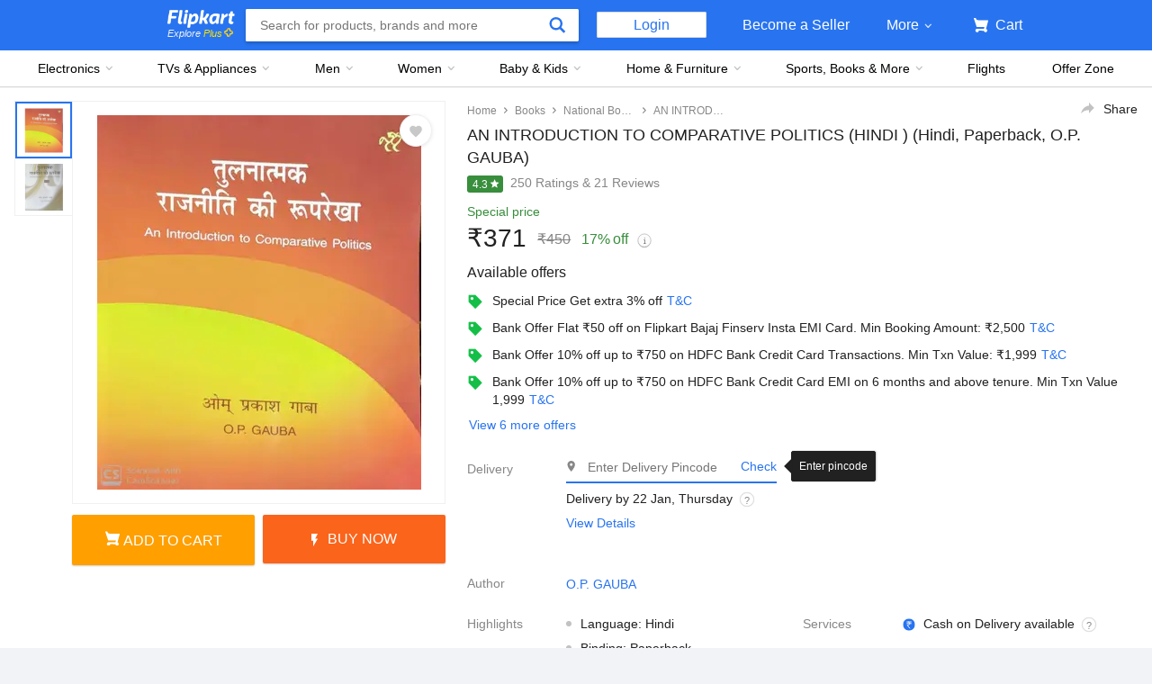

--- FILE ---
content_type: text/javascript
request_url: https://static-assets-web.flixcart.com/fk-p-linchpin-web/fk-cp-zion/js/MerchandisingOMUWrapper.chunk.f7125aab.js
body_size: 9699
content:
"use strict";(self.__LOADABLE_LOADED_CHUNKS__=self.__LOADABLE_LOADED_CHUNKS__||[]).push([[4479],{2069:(e,t,r)=>{r.d(t,{A:()=>n});const n={"fluid-carousel":"HONMqW","fluid-carousel-container-inner-wrapper":"eugYun",container:"IYatsi",items:"HLrka8",item:"C5mohy","container-z-index":"M4OGw9","btn-fluid-carousel":"WbeQ4J",small:"ex_dbL",smaller:"pLnPzc",hidden:"teUemc","btn-left":"Y5MOn6","btn-right":"YhH5Kw","btn-fluid-carousel-container":"E8DegG",left:"AjMw_b","fade-edge":"QFmY3x",right:"YYQnFI",disabled:"bjFsjw","chevron-icon":"DU_sGF","chevron-icon-right":"XMiCw5","btn-fluid-left":"E5vo1J","btn-fluid-right":"J1ZNT9","overflow-hidden":"RrY1MF","fluid-carousel-with-header":"zJwWSI","header-content-wrapper":"gfOHHj","chevrons-container":"LCuBm4","chevron-box":"KfPg3i","margin-left":"xj2ubW"}},4583:(e,t,r)=>{r.d(t,{A:()=>g});var n=r(96540),i=r(32485),o=r.n(i),a=r(39194);const c="KdKxfG";var s=r(95615),l=r(90954);function u(e){return u="function"==typeof Symbol&&"symbol"==typeof Symbol.iterator?function(e){return typeof e}:function(e){return e&&"function"==typeof Symbol&&e.constructor===Symbol&&e!==Symbol.prototype?"symbol":typeof e},u(e)}function f(){return f=Object.assign?Object.assign.bind():function(e){for(var t=1;t<arguments.length;t++){var r=arguments[t];for(var n in r)({}).hasOwnProperty.call(r,n)&&(e[n]=r[n])}return e},f.apply(null,arguments)}function p(e,t){for(var r=0;r<t.length;r++){var n=t[r];n.enumerable=n.enumerable||!1,n.configurable=!0,"value"in n&&(n.writable=!0),Object.defineProperty(e,d(n.key),n)}}function d(e){var t=function(e,t){if("object"!=u(e)||!e)return e;var r=e[Symbol.toPrimitive];if(void 0!==r){var n=r.call(e,t||"default");if("object"!=u(n))return n;throw new TypeError("@@toPrimitive must return a primitive value.")}return("string"===t?String:Number)(e)}(e,"string");return"symbol"==u(t)?t:t+""}function m(e,t,r){return t=v(t),function(e,t){if(t&&("object"==u(t)||"function"==typeof t))return t;if(void 0!==t)throw new TypeError("Derived constructors may only return object or undefined");return function(e){if(void 0===e)throw new ReferenceError("this hasn't been initialised - super() hasn't been called");return e}(e)}(e,h()?Reflect.construct(t,r||[],v(e).constructor):t.apply(e,r))}function h(){try{var e=!Boolean.prototype.valueOf.call(Reflect.construct(Boolean,[],function(){}))}catch(e){}return(h=function(){return!!e})()}function v(e){return v=Object.setPrototypeOf?Object.getPrototypeOf.bind():function(e){return e.__proto__||Object.getPrototypeOf(e)},v(e)}function y(e,t){return y=Object.setPrototypeOf?Object.setPrototypeOf.bind():function(e,t){return e.__proto__=t,e},y(e,t)}var b=function(e){function t(e){var r;return function(e,t){if(!(e instanceof t))throw new TypeError("Cannot call a class as a function")}(this,t),(r=m(this,t,[e])).onSuccess=function(){r.setState(function(e){return r.props.loadMore(e.page),{page:e.page+1,isLoading:!1}})},r.setRootRef=function(e){"function"==typeof r.props.innerRef&&r.props.innerRef(e),r.root=e},r.setContainerRef=function(){if(r.props.observeSelf)return r.root},r.state={page:e.startPage||0,isLoading:!!e.hasMore},r}return function(e,t){if("function"!=typeof t&&null!==t)throw new TypeError("Super expression must either be null or a function");e.prototype=Object.create(t&&t.prototype,{constructor:{value:e,writable:!0,configurable:!0}}),Object.defineProperty(e,"prototype",{writable:!1}),t&&y(e,t)}(t,e),r=t,(i=[{key:"UNSAFE_componentWillReceiveProps",value:function(e){var t=this;this.setState(function(r){var n=r.page;return{page:e.startPage&&t.props.startPage!==e.startPage?e.startPage:n,isLoading:!0}})}},{key:"render",value:function(){return n.createElement("div",{ref:this.setRootRef,className:this.props.className},this.props.children,this.props.hasMore&&this.state.isLoading?n.createElement("div",{className:o()(c,this.props.loaderClass)},n.createElement(a.A,f({className:this.props.loaderContainerClass},this.props.loaderProps))):null,this.props.hasMore?n.createElement(s.A,{onShow:this.onSuccess,setParentContainerRef:this.setContainerRef,orientation:this.props.orientation,threshold:this.props.threshold,once:this.props.once}):null)}}])&&p(r.prototype,i),l&&p(r,l),Object.defineProperty(r,"prototype",{writable:!1}),r;var r,i,l}(n.Component);b.defaultProps={orientation:l.j3.VERTICAL};const g=b},18391:(e,t,r)=>{r.r(t),r.d(t,{default:()=>Je});var n=r(96540),i=r(58156),o=r.n(i),a=r(62193),c=r.n(a);const s="a_UxTT",l="wkL75d",u="p8pnZq",f="Ej6_lz",p="n3jcPE",d="TYuDx7",m="uqjhkc",h="omDR_f",v="WQkrzA",y="OGE7kw",b="h67B80",g="KlNapy";var w=r(15665),E=r(26167),k=r(49161),I=r(32485),O=r.n(I),N=r(5556),j=r.n(N),A=r(53493),C=r(67083),P=r(48045),S=r(51141);function x(e){return x="function"==typeof Symbol&&"symbol"==typeof Symbol.iterator?function(e){return typeof e}:function(e){return e&&"function"==typeof Symbol&&e.constructor===Symbol&&e!==Symbol.prototype?"symbol":typeof e},x(e)}function T(e,t){for(var r=0;r<t.length;r++){var n=t[r];n.enumerable=n.enumerable||!1,n.configurable=!0,"value"in n&&(n.writable=!0),Object.defineProperty(e,L(n.key),n)}}function L(e){var t=function(e,t){if("object"!=x(e)||!e)return e;var r=e[Symbol.toPrimitive];if(void 0!==r){var n=r.call(e,t||"default");if("object"!=x(n))return n;throw new TypeError("@@toPrimitive must return a primitive value.")}return("string"===t?String:Number)(e)}(e,"string");return"symbol"==x(t)?t:t+""}function M(e,t,r){return t=R(t),function(e,t){if(t&&("object"==x(t)||"function"==typeof t))return t;if(void 0!==t)throw new TypeError("Derived constructors may only return object or undefined");return function(e){if(void 0===e)throw new ReferenceError("this hasn't been initialised - super() hasn't been called");return e}(e)}(e,_()?Reflect.construct(t,r||[],R(e).constructor):t.apply(e,r))}function _(){try{var e=!Boolean.prototype.valueOf.call(Reflect.construct(Boolean,[],function(){}))}catch(e){}return(_=function(){return!!e})()}function R(e){return R=Object.setPrototypeOf?Object.getPrototypeOf.bind():function(e){return e.__proto__||Object.getPrototypeOf(e)},R(e)}function W(e,t){return W=Object.setPrototypeOf?Object.setPrototypeOf.bind():function(e,t){return e.__proto__=t,e},W(e,t)}var B=function(e){function t(){var e;return function(e,t){if(!(e instanceof t))throw new TypeError("Cannot call a class as a function")}(this,t),(e=M(this,t,arguments)).setRef=function(t){e.props.innerRef(t)},e.handleContentClick=function(){var t=e.props,r=t.widget,n=t.trackContentClick,i=o()(r,"tracking"),a=o()(r,"value.offerUrl")||"",c=(0,S.om)(a,i);n(i),e.context.router.push(c)},e}return function(e,t){if("function"!=typeof t&&null!==t)throw new TypeError("Super expression must either be null or a function");e.prototype=Object.create(t&&t.prototype,{constructor:{value:e,writable:!0,configurable:!0}}),Object.defineProperty(e,"prototype",{writable:!1}),t&&W(e,t)}(t,e),r=t,(i=[{key:"render",value:function(){var e=this.props.widget,t=o()(e,"value"),r=e.tracking||{};if(c()(t))return null;var i=t.name,a=t.offerTitle,s=t.offerUrl,l=void 0===s?"":s,p=t.primaryImage,d=t.secondaryImage,w=(0,S.om)(l,r),E={dynamicImageUrl:o()(p,"dynamicImageUrl")||o()(d,"dynamicImageUrl"),aspectRatio:"5:6",type:"ImageValue"};return n.createElement("div",{className:u,ref:this.setRef,onClick:this.handleContentClick},n.createElement("div",{className:O()(f,"row")},n.createElement("div",{className:m},n.createElement(P.A,{image:E,imageQuality:90,isProgressive:!1})),n.createElement("div",{className:h},n.createElement("div",{className:v},i),n.createElement("div",{className:y},a),n.createElement(A.A,{onClick:this.handleContentClick,className:b,href:w},n.createElement(C.Ay,{strKey:"groceryShopNow",className:g})))))}}])&&T(r.prototype,i),a&&T(r,a),Object.defineProperty(r,"prototype",{writable:!1}),r;var r,i,a}(n.Component);B.contextTypes={router:j().object};const D=(0,k.Ay)(B,k.Mr.DCI,function(e){return o()(e,"widget.tracking")});function z(e){return z="function"==typeof Symbol&&"symbol"==typeof Symbol.iterator?function(e){return typeof e}:function(e){return e&&"function"==typeof Symbol&&e.constructor===Symbol&&e!==Symbol.prototype?"symbol":typeof e},z(e)}function V(e,t){for(var r=0;r<t.length;r++){var n=t[r];n.enumerable=n.enumerable||!1,n.configurable=!0,"value"in n&&(n.writable=!0),Object.defineProperty(e,H(n.key),n)}}function H(e){var t=function(e,t){if("object"!=z(e)||!e)return e;var r=e[Symbol.toPrimitive];if(void 0!==r){var n=r.call(e,t||"default");if("object"!=z(n))return n;throw new TypeError("@@toPrimitive must return a primitive value.")}return("string"===t?String:Number)(e)}(e,"string");return"symbol"==z(t)?t:t+""}function U(e,t,r){return t=J(t),function(e,t){if(t&&("object"==z(t)||"function"==typeof t))return t;if(void 0!==t)throw new TypeError("Derived constructors may only return object or undefined");return function(e){if(void 0===e)throw new ReferenceError("this hasn't been initialised - super() hasn't been called");return e}(e)}(e,Z()?Reflect.construct(t,r||[],J(e).constructor):t.apply(e,r))}function Z(){try{var e=!Boolean.prototype.valueOf.call(Reflect.construct(Boolean,[],function(){}))}catch(e){}return(Z=function(){return!!e})()}function J(e){return J=Object.setPrototypeOf?Object.getPrototypeOf.bind():function(e){return e.__proto__||Object.getPrototypeOf(e)},J(e)}function G(e,t){return G=Object.setPrototypeOf?Object.setPrototypeOf.bind():function(e,t){return e.__proto__=t,e},G(e,t)}var X=function(e){function t(){var e;return function(e,t){if(!(e instanceof t))throw new TypeError("Cannot call a class as a function")}(this,t),(e=U(this,t,arguments)).setRef=function(t){e.props.innerRef(t)},e}return function(e,t){if("function"!=typeof t&&null!==t)throw new TypeError("Super expression must either be null or a function");e.prototype=Object.create(t&&t.prototype,{constructor:{value:e,writable:!0,configurable:!0}}),Object.defineProperty(e,"prototype",{writable:!1}),t&&G(e,t)}(t,e),r=t,(i=[{key:"render",value:function(){var e=this.props.widget,t=o()(e,"header.value.titleValue.text",""),r=o()(e,"data.renderableComponents");return c()(t)||c()(r)?null:n.createElement("div",{ref:this.setRef},n.createElement(w.A,{className:s},n.createElement("div",{className:l},t),n.createElement("div",{className:p},n.createElement(E.A,{itemWidth:400,containerClassName:d},r.map(function(e,t){return n.createElement(D,{key:t,wid:"",widget:e})})))))}}])&&V(r.prototype,i),a&&V(r,a),Object.defineProperty(r,"prototype",{writable:!1}),r;var r,i,a}(n.Component);const F=(0,k.Ay)(X,k.Mr.DWI,function(e){return o()(e,"widget.tracking")});var Y=r(21757),K=r(51531),Q=r(10333),q=r(78141),$=r(32009),ee=r(84261),te=r(19308);const re="oPCoKS",ne="nK5FqI",ie="pZklIA",oe="CPzo8Y",ae="WTXIWa",ce="fhRyex",se="pkoPX5",le="p37FVp",ue="MJabE5";function fe(e){return fe="function"==typeof Symbol&&"symbol"==typeof Symbol.iterator?function(e){return typeof e}:function(e){return e&&"function"==typeof Symbol&&e.constructor===Symbol&&e!==Symbol.prototype?"symbol":typeof e},fe(e)}function pe(e,t){for(var r=0;r<t.length;r++){var n=t[r];n.enumerable=n.enumerable||!1,n.configurable=!0,"value"in n&&(n.writable=!0),Object.defineProperty(e,de(n.key),n)}}function de(e){var t=function(e,t){if("object"!=fe(e)||!e)return e;var r=e[Symbol.toPrimitive];if(void 0!==r){var n=r.call(e,t||"default");if("object"!=fe(n))return n;throw new TypeError("@@toPrimitive must return a primitive value.")}return("string"===t?String:Number)(e)}(e,"string");return"symbol"==fe(t)?t:t+""}function me(e,t,r){return t=ve(t),function(e,t){if(t&&("object"==fe(t)||"function"==typeof t))return t;if(void 0!==t)throw new TypeError("Derived constructors may only return object or undefined");return function(e){if(void 0===e)throw new ReferenceError("this hasn't been initialised - super() hasn't been called");return e}(e)}(e,he()?Reflect.construct(t,r||[],ve(e).constructor):t.apply(e,r))}function he(){try{var e=!Boolean.prototype.valueOf.call(Reflect.construct(Boolean,[],function(){}))}catch(e){}return(he=function(){return!!e})()}function ve(e){return ve=Object.setPrototypeOf?Object.getPrototypeOf.bind():function(e){return e.__proto__||Object.getPrototypeOf(e)},ve(e)}function ye(e,t){return ye=Object.setPrototypeOf?Object.setPrototypeOf.bind():function(e,t){return e.__proto__=t,e},ye(e,t)}function be(e){var t=arguments.length>1&&void 0!==arguments[1]?arguments[1]:"s400";if(e){var r=e.primaryImageId;if(r){var n=(0,ee.Ay)(o()(e,["productMultipleImage",r,t,"s3_path"]))||"";return n.indexOf("rukminim1")>-1&&(n=n.replace(/q=\d+/,"q=70")),n}}}var ge=function(e){function t(){var e;return function(e,t){if(!(e instanceof t))throw new TypeError("Cannot call a class as a function")}(this,t),(e=me(this,t,arguments)).pmuCard=null,e.setRef=function(t){e.pmuCard=t},e}return function(e,t){if("function"!=typeof t&&null!==t)throw new TypeError("Super expression must either be null or a function");e.prototype=Object.create(t&&t.prototype,{constructor:{value:e,writable:!0,configurable:!0}}),Object.defineProperty(e,"prototype",{writable:!1}),t&&ye(e,t)}(t,e),r=t,i=[{key:"componentDidMount",value:function(){this.props.action&&this.props.action.tracking&&this.props.action.tracking.impressionId&&te.A.track(this.pmuCard,{en:"DCI",iid:this.props.action.tracking.impressionId,piid:this.props.parentImpressionId,ct:"ProductCard",p:o()(this.props,["action","tracking","position"])||o()(this.props,["position"])||1})}},{key:"trackClick",value:function(e){var t=o()(this.props,["action","tracking","findingMethod"]),r=o()(this.props,["action","tracking","impressionId"]),n=o()(this.props,["action","tracking","contentType"])||"ProductCard",i=o()(this.props,["action","tracking","position"])||o()(this.props,["position"])||1;r&&$.A.trackEvent({en:"DCC",iid:r,ct:n,piid:this.props.parentImpressionId,p:i},!0),r&&t&&($.A.updateNavigationContext("iid",r),$.A.updateNavigationContext("fm",t))}},{key:"render",value:function(){var e=this.props,t=e.data,r=e.otracker,i=e.otracker1,a=e.lazyLoadImage,c=void 0===a||a,s=e.imageSize,l=void 0===s?150:s,u=e.isBannerMu;if(!t)return null;var f=o()(this.props,["action","tracking","findingMethod"]),p=o()(this.props,["action","tracking","impressionId"]),d=o()(this.props,["action","tracking","contentId"]),m=o()(this.props,["action","url"])||t.productPageUrl;m&&(f&&(m=(0,S.XB)("fm",f,m)),p&&(m=(0,S.XB)("iid",p,m)),r&&(m=(0,S.XB)("otracker",r,m)),i&&(m=(0,S.XB)("otracker1",i,m)),d&&(m=(0,S.XB)("cid",d,m)));var h,v,y,b=be(t,"s200"),g=be(t,"s400"),w=t.mrp&&t.mrp>0?(t.mrp-t.sellingPrice)/t.mrp*100:0;return n.createElement("div",{ref:this.setRef},n.createElement(Q.Fy,{to:m,onClick:this.trackClick.bind(this),title:t.mainTitle,className:O()(re,(h={},v=ie,y=u,(v=de(v))in h?Object.defineProperty(h,v,{value:y,enumerable:!0,configurable:!0,writable:!0}):h[v]=y,h)),"data-widget-type":"pmu","data-tracking-id":this.props.position||""},n.createElement("div",{className:ue},n.createElement(q.A,{size:l,alt:t.mainTitle,src:b,highResSrc:g,lazyLoadEnable:c})),n.createElement("div",{className:ne},t.mainTitle),n.createElement("div",{className:oe},t.showMrp&&(0===w||w>=1)?n.createElement("div",{className:ae},n.createElement("div",{className:ce},"₹",Number(t.mrp).toLocaleString("en-IN")),w>1?n.createElement("div",{className:se},"".concat(Math.round(w),"% Off")):null):null,t.sellingPrice?n.createElement("div",{className:le},"₹",Number(t.sellingPrice).toLocaleString("en-IN")):null)))}}],i&&pe(r.prototype,i),a&&pe(r,a),Object.defineProperty(r,"prototype",{writable:!1}),r;var r,i,a}(n.Component),we=r(4847);const Ee={"merch-unit":"AjNJl2",header:"XYGwEj",title:"kHRHzN",subtitle:"DMJRPl",timer:"zFEjjz","clock-icon":"zivJ84",viewall:"x7TyKM",special:"dIxqWs",content:"PyDuly",expired:"EkvVAu",bbd:"XHkzI8","bbd-rhs-shown":"AIDDb4","bbd-header":"X5U8_x","header-content":"SAv2nh","timer-icon":"zHc6Jr","refresh-expired-content":"Wc7kjZ",vertical:"LtKAYQ","expired-content":"BMN8D4","expired-deal":"fgm_a7",horizontal:"IfRs2w","offer-expired":"DNlZbq","offer-expired-text":"FNwgXo"};var ke=r(4583),Ie=function(e){return n.createElement(ke.A,{loadMore:e.loadMore,threshold:400,hasMore:e.hasMore},n.Children.map(e.children,function(e,t){return n.createElement("div",{className:"col col-3-12",key:t},e)}))},Oe=r(27585),Ne=function(e){return n.createElement("div",{className:O()(Ee["refresh-expired-content"],[Ee[e.view]])},n.createElement("div",{className:O()([Ee["expired-content"]],[Ee["expired-deal"]],[Ee[e.view]])},n.createElement(C.Ay,{strKey:"offerExpiredText"})),n.createElement("div",{className:O()([Ee["expired-content"]],[Ee["offer-expired"]],[Ee[e.view]])},n.createElement("img",{src:Oe}),n.createElement("span",{className:Ee["offer-expired-text"],onClick:e.refreshData},n.createElement(C.Ay,{strKey:"refreshDealText"}))))},je=r(25131),Ae=r(18618),Ce=function(e){var t=e.timerValue,r=e.expired,i=e.timerSection,o=e.headerButton;if(!t)return null;var a=t.timeRemaining,c=r?o():i(a);return n.createElement("div",{className:Ee.timer},n.createElement("img",{className:Ee["clock-icon"],src:Ae,height:"24",width:"24"}),c)},Pe=r(63895),Se=r(63772),xe=r(8925);function Te(e){return Te="function"==typeof Symbol&&"symbol"==typeof Symbol.iterator?function(e){return typeof e}:function(e){return e&&"function"==typeof Symbol&&e.constructor===Symbol&&e!==Symbol.prototype?"symbol":typeof e},Te(e)}function Le(e,t,r){return(t=_e(t))in e?Object.defineProperty(e,t,{value:r,enumerable:!0,configurable:!0,writable:!0}):e[t]=r,e}function Me(e,t){for(var r=0;r<t.length;r++){var n=t[r];n.enumerable=n.enumerable||!1,n.configurable=!0,"value"in n&&(n.writable=!0),Object.defineProperty(e,_e(n.key),n)}}function _e(e){var t=function(e,t){if("object"!=Te(e)||!e)return e;var r=e[Symbol.toPrimitive];if(void 0!==r){var n=r.call(e,t||"default");if("object"!=Te(n))return n;throw new TypeError("@@toPrimitive must return a primitive value.")}return("string"===t?String:Number)(e)}(e,"string");return"symbol"==Te(t)?t:t+""}function Re(e,t,r){return t=Be(t),function(e,t){if(t&&("object"==Te(t)||"function"==typeof t))return t;if(void 0!==t)throw new TypeError("Derived constructors may only return object or undefined");return function(e){if(void 0===e)throw new ReferenceError("this hasn't been initialised - super() hasn't been called");return e}(e)}(e,We()?Reflect.construct(t,r||[],Be(e).constructor):t.apply(e,r))}function We(){try{var e=!Boolean.prototype.valueOf.call(Reflect.construct(Boolean,[],function(){}))}catch(e){}return(We=function(){return!!e})()}function Be(e){return Be=Object.setPrototypeOf?Object.getPrototypeOf.bind():function(e){return e.__proto__||Object.getPrototypeOf(e)},Be(e)}function De(e,t){return De=Object.setPrototypeOf?Object.setPrototypeOf.bind():function(e,t){return e.__proto__=t,e},De(e,t)}var ze=function(e){function t(e){var r;return function(e,t){if(!(e instanceof t))throw new TypeError("Cannot call a class as a function")}(this,t),(r=Re(this,t,[e])).setRef=function(e){r.card=e},r.onTimerExpired=r.onTimerExpired.bind(r),r.trackViewAllAndNavigateTo=r.trackViewAllAndNavigateTo.bind(r),r.loadMore=r.loadMore.bind(r),r.state={expired:!1,hasMore:!0},r.productsPerFetch=8,r}return function(e,t){if("function"!=typeof t&&null!==t)throw new TypeError("Super expression must either be null or a function");e.prototype=Object.create(t&&t.prototype,{constructor:{value:e,writable:!0,configurable:!0}}),Object.defineProperty(e,"prototype",{writable:!1}),t&&De(e,t)}(t,e),r=t,(i=[{key:"onTimerExpired",value:function(){this.setState({expired:!0})}},{key:"UNSAFE_componentWillReceiveProps",value:function(e){var t=e.widget.header;o()(t,["value","timerValue","timeRemaining"])&&this.setState({expired:!1})}},{key:"componentDidMount",value:function(){var e=this.props,t=e.widget,r=e.wid,n=e.vertical,i=e.clearInfiniteMU,a=e.parentImpressionId;n&&i&&i();var c=o()(t,"action.tracking.impressionId"),s=o()(t,"action.tracking.position");c&&this.card&&te.A.track(this.card,{en:"DWI",p:s,iid:c,wk:r,piid:a})}},{key:"trackViewAllAndNavigateTo",value:function(e){var t=this.props,r=t.widget,n=t.wid,i=t.parentImpressionId,a=o()(r,"tracking.impressionId"),c=o()(r,"tracking.findingMethod"),s=o()(r,"tracking.position");a&&$.A.trackEvent({en:"DWC",p:s,iid:a,piid:i,wk:n}),c&&$.A.updateNavigationContext("fm",c)}},{key:"loadMore",value:function(e){var t=this,r=this.props,n=r.widget,i=r.fetchInfiniteMU,a=r.wid,c=o()(n,"header.action.params.viewMore.contentIds"),s=e*this.productsPerFetch,l=s+this.productsPerFetch,u=o()(n,"header.action.params.viewMore.url");u&&"function"==typeof i&&c&&s<c.length?i(u,Object.assign({start:l,contentIds:c.slice(s,l)},o()(n,"header.action.params.viewMore.extraPayload",{})),a).then(function(){l>=c.length&&t.setState({hasMore:!1})}):this.setState({hasMore:!1})}},{key:"render",value:function(){var e=this.props,t=e.widget,r=e.pageType,i=e.position,a=e.lazyLoadImage,c=e.rhsBannerShown,s=e.parentImpressionId,l=e.layoutParams,u=e.wid,f=e.fetchData,p=e.infiniteMU,d=e.pageData,m=r===Pe.HY.OfferZone?200:150,h="horizontal"===o()(d,["layoutParams","muStyle"]),v=r===Pe.HY.OfferZone?232:void 0,y=l&&"vertical"===l.orientation,b=p[u],g=o()(b,"items",[]),k=(o()(t,"tracking.impressionId"),this.state.hasMore),I=h?232:v||195,N=o()(t,["data","dataKey"])||this.props.wid,j=o()(t,["header","value","titleValue","text"]);if(!N||!j)return null;var A=y?Ie:E.A,C=h?200:m,P=t.header&&t.header.action&&(t.header.action.originalUrl||t.header.action.url),x=o()(t,["header","action","tracking","otracker"]),T=o()(t,["header","action","tracking","otracker1"]),L=(0,S.XB)("wid",N,P||"undefined");L=(0,S.XB)("otracker",x?"".concat(x,"_").concat(i):"".concat(r,"_missing"),L),L=(0,S.XB)("otracker1",T?"".concat(T,"_").concat(i):"".concat(r,"_missing"),L);var M=O()(Ee["merch-unit"],Le({},Ee["bbd-rhs-shown"],h&&c),Le({},Ee.bbd,h),Le({},Ee.special,this.props.specialTreatment&&!h),Le({},Ee.expired,this.state.expired)),_=Array.isArray(t.data)?t.data:o()(t,"data.renderableComponents")||[];return y&&b&&g&&(_=_.concat(g)),n.createElement(w.A,{className:M,"data-wid":N,"data-tracking-id":j},h?n.createElement(Ze,{header:t.header,layout:t,expired:this.state.expired,viewAllLink:P,linkTo:L,trackViewAllAndNavigateTo:this.trackViewAllAndNavigateTo,onTimerExpired:this.onTimerExpired,fetchData:f}):n.createElement(Ue,{header:t.header,expired:this.state.expired,viewAllLink:P,linkTo:L,trackViewAllAndNavigateTo:this.trackViewAllAndNavigateTo,onTimerExpired:this.onTimerExpired,fetchData:f}),n.createElement("div",{className:Ee.content,"data-tracking-id":j,ref:this.setRef},n.createElement(A,{itemWidth:I,hasMore:k,loadMore:this.loadMore},_.map(function(e,t){var c=null,l=o()(e,"action.tracking.otracker"),u=o()(e,"action.tracking.otracker1"),f=l?"".concat(l,"_").concat(i):"".concat(r,"_missing"),p=u?"".concat(u,"_").concat(i):"".concat(r,"_missing");switch(e.value?e.value.type:""){case"PMUValue":var d=o()(e,"value.product");c=n.createElement(ge,{key:t,position:t,action:e.action,isBannerMu:h,imageSize:C,data:d,otracker:f,otracker1:p,lazyLoadImage:a,parentImpressionId:s});break;case"OMUValue":var m=e.value;c=n.createElement(K.A,{key:t,position:t,isBannerMu:h,action:e.action,data:m,imageSize:C,otracker:f,otracker1:p,lazyLoadImage:a,parentImpressionId:s})}return c}))))}}])&&Me(r.prototype,i),a&&Me(r,a),Object.defineProperty(r,"prototype",{writable:!1}),r;var r,i,a}(n.Component);ze.defaultProps={lazyLoadImage:!1,bannerMu:!1,headerBackgroundHeight:"120px",imgSize:150};var Ve={fetchInfiniteMU:Se.Ts,clearInfiniteMU:Se.a7,fetchData:xe.vp};const He=(0,Y.Ng)(function(e){return{infiniteMU:e.infiniteMU}},Ve)(ze);function Ue(e){var t=e.header,r=e.expired,i=e.viewAllLink,a=e.linkTo,c=e.trackViewAllAndNavigateTo,s=e.onTimerExpired,l=e.fetchData,u=o()(t,"value.timerValue"),f=o()(t,["value","titleValue","text"]),p=o()(t,["value","subTitleValue","text"]);return n.createElement("div",{className:Ee.header},n.createElement("div",null,n.createElement("h2",{className:Ee.title},f),n.createElement(Ce,{timerValue:u,expired:r,timerSection:function(e){return n.createElement("span",null,n.createElement(je.Ay,{timeRemaining:e,onExpiry:s})," Left")},headerButton:function(){return n.createElement(Ne,{refreshData:l,view:"horizontal"})}}),n.createElement("div",{className:Ee.viewall},t&&t.action&&i?n.createElement(we.A,{href:a,primary:!0,onClick:c},"VIEW ALL"):null)),p?n.createElement("h3",{className:Ee.subtitle},p):null)}function Ze(e){var t=e.header,r=e.layout,i=e.expired,a=e.viewAllLink,c=e.linkTo,s=e.trackViewAllAndNavigateTo,l=e.onTimerExpired,u=e.fetchData,f=o()(r,["layoutDetails","headerBackgroundColor"]),p=o()(r,["layoutDetails","headerBackgroundHeight"]),d=o()(t,["value","titleValue","text"]),m=o()(t,["value","imageValue","dynamicImageUrl"]),h={};m?h={backgroundImage:"url(".concat((0,ee.Ay)(m,278),")"),backgroundPosition:"0 bottom"}:f&&(h={backgroundImage:"linear-gradient(to top, ".concat(f,", rgba(255, 255, 255, 0))"),backgroundSize:"100% ".concat(p)});var v=o()(t,"value.timerValue");return n.createElement("div",{className:Ee["bbd-header"],style:h},n.createElement("div",{className:Ee["header-content"]},n.createElement("h2",{className:Ee.title},d),n.createElement(Ce,{timerValue:v,expired:i,timerSection:function(e){return n.createElement("div",null,n.createElement("img",{className:Ee["timer-icon"],src:"[data-uri]"}),n.createElement(je.Ay,{timeRemaining:e,onExpiry:l}))},headerButton:function(){return n.createElement(Ne,{refreshData:u,view:"vertical"})}}),n.createElement("div",{className:Ee.viewall},t&&t.action&&a?n.createElement(we.A,{href:c,primary:!0,onClick:s},"VIEW ALL"):null)))}const Je=function(e){return"BANNER_HORIZONTAL"===o()(e.widget,"viewType")?n.createElement(F,e):n.createElement(He,e)}},18618:(e,t,r)=>{e.exports=r.p+"fk-cp-zion/img/timer_a73398.svg"},26167:(e,t,r)=>{r.d(t,{A:()=>E});var n=r(96540),i=r(32485),o=r.n(i),a=r(58156),c=r.n(a),s=r(3575),l=r(76331),u=r(2069);function f(e){return f="function"==typeof Symbol&&"symbol"==typeof Symbol.iterator?function(e){return typeof e}:function(e){return e&&"function"==typeof Symbol&&e.constructor===Symbol&&e!==Symbol.prototype?"symbol":typeof e},f(e)}function p(e,t,r){return(t=m(t))in e?Object.defineProperty(e,t,{value:r,enumerable:!0,configurable:!0,writable:!0}):e[t]=r,e}function d(e,t){for(var r=0;r<t.length;r++){var n=t[r];n.enumerable=n.enumerable||!1,n.configurable=!0,"value"in n&&(n.writable=!0),Object.defineProperty(e,m(n.key),n)}}function m(e){var t=function(e,t){if("object"!=f(e)||!e)return e;var r=e[Symbol.toPrimitive];if(void 0!==r){var n=r.call(e,t||"default");if("object"!=f(n))return n;throw new TypeError("@@toPrimitive must return a primitive value.")}return("string"===t?String:Number)(e)}(e,"string");return"symbol"==f(t)?t:t+""}function h(e,t,r){return t=y(t),function(e,t){if(t&&("object"==f(t)||"function"==typeof t))return t;if(void 0!==t)throw new TypeError("Derived constructors may only return object or undefined");return function(e){if(void 0===e)throw new ReferenceError("this hasn't been initialised - super() hasn't been called");return e}(e)}(e,v()?Reflect.construct(t,r||[],y(e).constructor):t.apply(e,r))}function v(){try{var e=!Boolean.prototype.valueOf.call(Reflect.construct(Boolean,[],function(){}))}catch(e){}return(v=function(){return!!e})()}function y(e){return y=Object.setPrototypeOf?Object.getPrototypeOf.bind():function(e){return e.__proto__||Object.getPrototypeOf(e)},y(e)}function b(e,t){return b=Object.setPrototypeOf?Object.setPrototypeOf.bind():function(e,t){return e.__proto__=t,e},b(e,t)}var g=25,w="#111112",E=function(e){function t(e){var r;return function(e,t){if(!(e instanceof t))throw new TypeError("Cannot call a class as a function")}(this,t),(r=h(this,t,[e])).getContainerWidth=function(){var e=(arguments.length>0&&void 0!==arguments[0]?arguments[0]:{}).purgeCache,t=void 0!==e&&e;if(r.containerWidth&&!t)return r.containerWidth;if(r.carousel){var n=r.carousel.getBoundingClientRect();if(n&&n.width)return n.width}return 0},r.handleBack=function(){r.containerWidth=r.getContainerWidth();var e=Math.floor(r.containerWidth/r.props.itemWidth),t=e*r.props.itemWidth,n=r.state.scrollLength-t;r.state.scrollLength<t&&(n=0),0===(r.itemsOnLeft||r.state.itemsOnLeft)&&(n-=g,r.handleShake(-g));var i=Math.max(r.state.itemsOnLeft-e,0);r.props.onScroll&&r.props.onScroll(i,e),r.items&&r.items.addEventListener("transitionend",r.handleTransitionEnd),r.addWillChangeDuringTransition(n),r.setState({scrollLength:n,itemsOnLeft:i})},r.handleForward=function(e,t){r.containerWidth=r.getContainerWidth();var n=Math.floor(r.containerWidth/r.props.itemWidth),i=c()(r.props.children,"length",0),o=i*r.props.itemWidth,a=r.state.itemsOnLeft;isNaN(t)||(a=t);var s=(a+=n)*r.props.itemWidth;o-s<=r.containerWidth&&(s=o-r.containerWidth,a=Math.ceil(s/r.props.itemWidth));var l=r.itemsInView||r.state.itemsInView,u=r.itemsOnLeft||r.state.itemsOnLeft;u+l>=i&&(0===u&&(s=0),s+=g,r.handleShake(g)),e?(r.props.onScroll&&r.props.onScroll(a,n),r.items&&r.items.addEventListener("transitionend",r.handleTransitionEnd)):r.props.onResize&&r.props.onResize(a,n),r.itemsInView=n,a=a<=0?0:a,r.addWillChangeDuringTransition(s),r.setState({scrollLength:s,itemsOnLeft:a,itemsInView:n})},r.handleShake=function(e){r.timeout&&clearTimeout(r.timeout),r.items&&r.items.addEventListener("transitionend",r.removeWillChange),r.addWillChangeDuringTransition(),r.timeout=window.setTimeout(function(){var t=r.state.scrollLength-e;r.setState({scrollLength:t})},300)},r.addWillChangeDuringTransition=function(e){var t=c()(r,["carousel","style"]);0!==e&&t&&(t.willChange="transform")},r.removeWillChange=function(){var e=c()(r,["carousel","style"]);e&&(e.willChange=null)},r.handleResize=function(){r.containerWidth=r.getContainerWidth({purgeCache:!0});var e=Math.floor(r.containerWidth/r.props.itemWidth);e!==r.state.itemsInView&&r.handleForward(null,r.state.itemsOnLeft-e)},r.handleTransitionEnd=function(){r.items&&r.items.removeEventListener("transitionend",r.handleTransitionEnd),r.removeWillChange(),r.props.onTransitionEnd&&r.props.onTransitionEnd(r.state.itemsOnLeft,r.state.itemsInView)},r.resetCarousel=function(){return r.setState({scrollLength:0,itemsOnLeft:0})},r.carouselRef=function(e){return r.carousel=e},r.itemsRef=function(e){return r.items=e},"number"==typeof e.buffer&&(g=e.buffer),r.state={scrollLength:0,itemsInView:0,itemsOnLeft:0},r}return function(e,t){if("function"!=typeof t&&null!==t)throw new TypeError("Super expression must either be null or a function");e.prototype=Object.create(t&&t.prototype,{constructor:{value:e,writable:!0,configurable:!0}}),Object.defineProperty(e,"prototype",{writable:!1}),t&&b(e,t)}(t,e),r=t,(i=[{key:"componentDidMount",value:function(){window.addEventListener("resize",this.handleResize),this.containerWidth=this.getContainerWidth();var e=Math.floor(this.containerWidth/this.props.itemWidth);this.props.onTransitionEnd&&this.props.onTransitionEnd(0,e),this.itemsInView=e,this.itemsOnLeft=0,this.forceUpdate()}},{key:"componentWillUnmount",value:function(){window.removeEventListener("resize",this.handleResize),this.timeout&&clearTimeout(this.timeout)}},{key:"renderContent",value:function(e){var t=this,r=e.overflowHidden,i=e.itemWidth,a=e.childrenLength,c=e.scrollLength,s=e.firstItemClass,f=e.lastItemClass;return n.createElement("div",{className:o()(u.A.container,this.props.containerClassName,p({},u.A["overflow-hidden"],r)),style:{width:"".concat(i*a+10,"px")}},n.createElement("div",{ref:this.itemsRef,className:o()(u.A.items,this.props.itemsClass),style:(0,l.A)({transform:"translateX(".concat(-c,"px)")})},(this.props.children||[]).map(function(e,r){var c;return n.createElement("div",{className:o()(u.A.item,t.props.itemClass,(c={},p(c,s,0===r),p(c,f,r===a-1),c)),key:r,style:{width:i}},e)})))}},{key:"renderCarouselWithHeaderComponent",value:function(e){var t,r,i=e.childrenLength,a=e.scrollLength,c=e.disableRightBtn,l=e.disableLeftBtn,f=e.hideBtns,d=this.props,m=d.itemWidth,h=d.firstItemClass,v=void 0===h?"":h,y=d.lastItemClass,b=void 0===y?"":y,g=d.overflowHidden,E=void 0===g||g,k=d.headerContent,I=d.navigationButtonClass,O=void 0===I?"":I,N=d.chevronBoxClass,j=void 0===N?"":N,A=d.chevronIconClass,C=void 0===A?"":A,P=d.disableNavigationIconWithHeader,S=void 0===P?"":P,x=O||u.A["chevrons-container"],T=j||u.A["chevron-box"];return n.createElement("div",{className:o()(u.A["fluid-carousel-with-header"],p({},u.A["overflow-hidden"],E)),ref:this.carouselRef},k&&n.createElement("div",{className:o()(u.A["header-content-wrapper"],this.props.containerWrapperClassName)},n.createElement("div",{className:u.A.header},k),!S&&n.createElement("div",{className:x},n.createElement("div",{className:o()((t={},p(t,u.A.hidden,f),p(t,u.A.disabled,l),t),T),onClick:this.handleBack},C?n.createElement("div",{className:C},n.createElement(s.cL,{pathClassName:u.A["chevron-icon"],width:16,height:11,fill:w})):n.createElement(s.cL,{pathClassName:u.A["chevron-icon"],width:16,height:11,fill:w})),n.createElement("div",{className:o()((r={},p(r,u.A.hidden,f),p(r,u.A.disabled,c),r),T,u.A["margin-left"]),onClick:this.handleForward},C?n.createElement("div",{className:C},n.createElement(s.cL,{pathClassName:u.A["chevron-icon"],width:18,height:11,fill:w,className:u.A["chevron-icon-right"]})):n.createElement(s.cL,{pathClassName:u.A["chevron-icon"],width:18,height:11,fill:w,className:u.A["chevron-icon-right"]})))),n.createElement("div",{className:o()(u.A["fluid-carousel-container-inner-wrapper"],this.props.containerWrapperClassName)},this.renderContent({overflowHidden:E,itemWidth:m,childrenLength:i,scrollLength:a,firstItemClass:v,lastItemClass:b})))}},{key:"render",value:function(){var e,t,r=this.itemsInView||this.state.itemsInView,i=this.itemsOnLeft||this.state.itemsOnLeft,a=c()(this.props.children,"length",0),l=this.state.scrollLength,f=this.props,d=f.itemWidth,m=f.small,h=f.rightBtnClass,v=f.leftBtnClass,y=f.firstItemClass,b=void 0===y?"":y,g=f.lastItemClass,w=void 0===g?"":g,E=f.overflowHidden,k=void 0===E||E,I=f.fadeEdge,O=void 0!==I&&I,N=f.renderCarouselWithHeader,j=void 0!==N&&N,A=i+r>=a,C=0===i,P=a*d<this.containerWidth;return j?this.renderCarouselWithHeaderComponent({childrenLength:a,scrollLength:l,disableRightBtn:A,disableLeftBtn:C,hideBtns:P}):n.createElement("div",{className:o()(u.A["fluid-carousel"],this.props.containerWrapperClassName,p({},u.A["overflow-hidden"],k)),ref:this.carouselRef},n.createElement("div",{className:u.A["fluid-carousel-container-inner-wrapper"]},this.renderContent({overflowHidden:k,itemWidth:d,childrenLength:a,scrollLength:l,firstItemClass:b,lastItemClass:w}),n.createElement("div",{className:o()(u.A["btn-fluid-carousel-container"],u.A.left,(e={},p(e,u.A.hidden,P),p(e,u.A.disabled,C),p(e,u.A["fade-edge"],O),e))},n.createElement("div",{onClick:this.handleBack,className:o()(u.A["btn-fluid-carousel"],v,u.A["btn-left"],p({},u.A.small,m))},n.createElement(s.cL,{pathClassName:u.A["chevron-icon"],width:14.6,height:m?15:24}))),n.createElement("div",{className:o()(u.A["btn-fluid-carousel-container"],u.A.right,(t={},p(t,u.A.hidden,P),p(t,u.A.disabled,A),p(t,u.A["fade-edge"],O),t))},n.createElement("div",{onClick:this.handleForward,className:o()(u.A["btn-fluid-carousel"],h,u.A["btn-right"],p({},u.A.small,m))},n.createElement(s.cL,{className:u.A["chevron-icon-right"],pathClassName:u.A["chevron-icon"],width:14.6,height:m?15:24})))))}}])&&d(r.prototype,i),a&&d(r,a),Object.defineProperty(r,"prototype",{writable:!1}),r;var r,i,a}(n.Component)},51531:(e,t,r)=>{r.d(t,{A:()=>_});var n=r(96540),i=r(78141),o=r(32485),a=r.n(o),c=r(51141),s=r(32009),l=r(58156),u=r.n(l),f=r(84261),p=r(10333),d=r(19308);const m="mvjjGe",h="qlspde",v="jBuUg3",y="nJV1UI",b="RbdP65",g="FZ2WNl",w="PNJxes",E="_Bxr3z",k="aJXYwE",I="ZVPKJA";var O=r(33200);function N(e){return N="function"==typeof Symbol&&"symbol"==typeof Symbol.iterator?function(e){return typeof e}:function(e){return e&&"function"==typeof Symbol&&e.constructor===Symbol&&e!==Symbol.prototype?"symbol":typeof e},N(e)}function j(e,t){return function(e){if(Array.isArray(e))return e}(e)||function(e,t){var r=null==e?null:"undefined"!=typeof Symbol&&e[Symbol.iterator]||e["@@iterator"];if(null!=r){var n,i,o,a,c=[],s=!0,l=!1;try{if(o=(r=r.call(e)).next,0===t){if(Object(r)!==r)return;s=!1}else for(;!(s=(n=o.call(r)).done)&&(c.push(n.value),c.length!==t);s=!0);}catch(e){l=!0,i=e}finally{try{if(!s&&null!=r.return&&(a=r.return(),Object(a)!==a))return}finally{if(l)throw i}}return c}}(e,t)||function(e,t){if(e){if("string"==typeof e)return A(e,t);var r={}.toString.call(e).slice(8,-1);return"Object"===r&&e.constructor&&(r=e.constructor.name),"Map"===r||"Set"===r?Array.from(e):"Arguments"===r||/^(?:Ui|I)nt(?:8|16|32)(?:Clamped)?Array$/.test(r)?A(e,t):void 0}}(e,t)||function(){throw new TypeError("Invalid attempt to destructure non-iterable instance.\nIn order to be iterable, non-array objects must have a [Symbol.iterator]() method.")}()}function A(e,t){(null==t||t>e.length)&&(t=e.length);for(var r=0,n=Array(t);r<t;r++)n[r]=e[r];return n}function C(e,t){for(var r=0;r<t.length;r++){var n=t[r];n.enumerable=n.enumerable||!1,n.configurable=!0,"value"in n&&(n.writable=!0),Object.defineProperty(e,P(n.key),n)}}function P(e){var t=function(e,t){if("object"!=N(e)||!e)return e;var r=e[Symbol.toPrimitive];if(void 0!==r){var n=r.call(e,t||"default");if("object"!=N(n))return n;throw new TypeError("@@toPrimitive must return a primitive value.")}return("string"===t?String:Number)(e)}(e,"string");return"symbol"==N(t)?t:t+""}function S(e,t,r){return t=T(t),function(e,t){if(t&&("object"==N(t)||"function"==typeof t))return t;if(void 0!==t)throw new TypeError("Derived constructors may only return object or undefined");return function(e){if(void 0===e)throw new ReferenceError("this hasn't been initialised - super() hasn't been called");return e}(e)}(e,x()?Reflect.construct(t,r||[],T(e).constructor):t.apply(e,r))}function x(){try{var e=!Boolean.prototype.valueOf.call(Reflect.construct(Boolean,[],function(){}))}catch(e){}return(x=function(){return!!e})()}function T(e){return T=Object.setPrototypeOf?Object.getPrototypeOf.bind():function(e){return e.__proto__||Object.getPrototypeOf(e)},T(e)}function L(e,t){return L=Object.setPrototypeOf?Object.setPrototypeOf.bind():function(e,t){return e.__proto__=t,e},L(e,t)}var M=/^\/(.+)\/p\/(.+)(\?.+)?$/,_=function(e){function t(){var e;return function(e,t){if(!(e instanceof t))throw new TypeError("Cannot call a class as a function")}(this,t),(e=S(this,t,arguments)).omuCard=null,e.setRef=function(t){e.omuCard=t},e.trackClick=function(t){var r=u()(e.props,["action","tracking","findingMethod"]),n=u()(e.props,["action","tracking","impressionId"]),i=u()(e.props,["action","tracking","contentType"])||"OfferCard",o=u()(e.props,["action","tracking","position"]);n&&s.A.trackEvent({en:"DCC",iid:n,ct:i,p:o,piid:e.props.parentImpressionId},!0),n&&r&&(s.A.updateNavigationContext("iid",n),s.A.updateNavigationContext("fm",r))},e}return function(e,t){if("function"!=typeof t&&null!==t)throw new TypeError("Super expression must either be null or a function");e.prototype=Object.create(t&&t.prototype,{constructor:{value:e,writable:!0,configurable:!0}}),Object.defineProperty(e,"prototype",{writable:!1}),t&&L(e,t)}(t,e),r=t,o=[{key:"componentDidMount",value:function(){this.props.action&&this.props.action.tracking&&this.props.action.tracking.impressionId&&this.omuCard&&d.A.track(this.omuCard,{en:"DCI",iid:this.props.action.tracking.impressionId,piid:this.props.parentImpressionId,ct:"OfferCard",p:u()(this.props,["action","tracking","position"])})}},{key:"render",value:function(){var e=this.props,t=e.data,r=e.imageSize,o=e.lazyLoadImage,s=e.isBannerMu,l=e.action,d=e.className;if(!t)return null;u()(this.props,["action","tracking","impressionId"]);var N={height:r},A=u()(this.props,["otracker"]),C=u()(this.props,["otracker1"]),S=u()(this.props,["action","tracking","contentId"]),x=u()(l,"tracking")||{},T=u()(this.props,["action","url"])||t.offerUrl||"";T=(0,c.lK)(T,x),A&&(T=(0,c.XB)("otracker",A,T)),C&&(T=(0,c.XB)("otracker1",C,T)),S&&(T=(0,c.XB)("cid",S,T));var L,_,R,W=u()(t,"primaryImage.dynamicImageUrl")||"",B=j((0,f.P)(W,{size:r,quality:"70"},{size:2*r,quality:"70"}),2),D=B[0],z=B[1],V=u()(t,["primaryImage","alternateText"]),H=M.test(T);return n.createElement("div",{ref:this.setRef,className:a()(d)},n.createElement(p.Fy,{to:T,newTab:H,onClick:this.trackClick,title:t.offerTitle,className:a()(m,(L={},_=v,R=s,(_=P(_))in L?Object.defineProperty(L,_,{value:R,enumerable:!0,configurable:!0,writable:!0}):L[_]=R,L)),"data-widget-type":"omu","data-tracking-id":this.props.position||""},n.createElement("div",{className:I,style:N},n.createElement(i.A,{size:r,alt:V||t.name,highResSrc:z,src:D,lazyLoadEnable:o})),n.createElement("div",{className:h},t.name),n.createElement("div",{className:y},t.offerTitle),t.offerDescription?n.createElement("div",{className:b},t.offerDescription):null,n.createElement("div",{className:g},t.fsp?n.createElement("div",{className:k},"₹",(0,O.C)(Number(t.fsp))):null,t.showMrp?n.createElement("div",{className:w},n.createElement("div",{className:E},"₹",(0,O.C)(Number(t.mrp)))):null)))}}],o&&C(r.prototype,o),l&&C(r,l),Object.defineProperty(r,"prototype",{writable:!1}),r;var r,o,l}(n.PureComponent);_.defaultProps={lazyLoadImage:!1,imageSize:150}},76331:(e,t,r)=>{r.d(t,{A:()=>a});var n=r(14792),i=r.n(n),o=["Webkit","Moz","O","ms",""];const a=function(e){var t={};return Object.keys(e).forEach(function(r){var n=e[r];o.forEach(function(e){t[e+(e?i()(r):r)]=n})}),t}}}]);